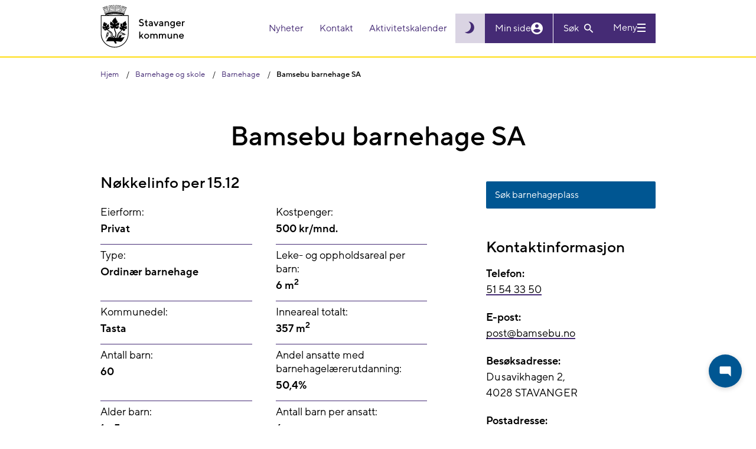

--- FILE ---
content_type: text/html; charset=utf-8
request_url: https://www.stavanger.kommune.no/barnehage-og-skole/barnehage/bamsebu-barnehage/
body_size: 7509
content:


<!DOCTYPE html>
<html lang="nb" id="content">
<head>
    <meta charset="utf-8" />
    <meta http-equiv="X-UA-Compatible" content="IE=edge" />
    <meta name="viewport" content="width=device-width, initial-scale=1" />
    <meta name="google-site-verification" content="CJKAYoRaEQhZ0rHgtY3oOlFLVdH40RAehWR89fBtjP4" />
    <link rel="stylesheet" href="/css/main.css?v=t7JlCLiLfKPB3lqwfDRug2zMr4Ti_6cgyGSCoOGrRjU" />

    <title>Bamsebu barnehage SA | Stavanger kommune</title>


    <link rel="shortcut icon" href="/Static/gfx/sk-icon.png">

    <link rel="apple-touch-icon" sizes="57x57" href="/Static/gfx/icons/apple-icon-57x57.png">
    <link rel="apple-touch-icon" sizes="60x60" href="/Static/gfx/icons/apple-icon-60x60.png">
    <link rel="apple-touch-icon" sizes="72x72" href="/Static/gfx/icons/apple-icon-72x72.png">
    <link rel="apple-touch-icon" sizes="76x76" href="/Static/gfx/icons/apple-icon-76x76.png">
    <link rel="apple-touch-icon" sizes="114x114" href="/Static/gfx/icons/apple-icon-114x114.png">
    <link rel="apple-touch-icon" sizes="120x120" href="/Static/gfx/icons/apple-icon-120x120.png">
    <link rel="apple-touch-icon" sizes="144x144" href="/Static/gfx/icons/apple-icon-144x144.png">
    <link rel="apple-touch-icon" sizes="152x152" href="/Static/gfx/icons/apple-icon-152x152.png">
    <link rel="apple-touch-icon" sizes="180x180" href="/Static/gfx/icons/apple-icon-180x180.png">
    <link rel="icon" type="image/png" sizes="192x192" href="/Static/gfx/icons/android-icon-192x192.png">
    <link rel="icon" type="image/png" sizes="32x32" href="/Static/gfx/icons/favicon-32x32.png">
    <link rel="icon" type="image/png" sizes="96x96" href="/Static/gfx/icons/favicon-96x96.png">
    <link rel="icon" type="image/png" sizes="16x16" href="/Static/gfx/icons/favicon-16x16.png">

    <meta name="msapplication-TileColor" content="#0069B3">
    <meta name="msapplication-TileImage" content="~/Static/gfx/icons/ms-icon-144x144.png">
    <meta name="theme-color" content="#0069B3">

    <meta property="og:article:published_time" content="2017-06-07T13:31:42.0000000&#x2B;02:00" />
    <meta property="og:article:modified_time" content="2026-01-13T13:03:43.0000000&#x2B;01:00" />

    <meta property="og:title" content="Bamsebu barnehage SA | Stavanger kommune">
        <meta property="og:url" content="https://www.stavanger.kommune.no/barnehage-og-skole/barnehage/bamsebu-barnehage/" />


        <meta property="og:image" content="https://www.stavanger.kommune.no/contentassets/5df65644f27c405ca1dcbb12c7e6173b/hovedttegningen_lv.jpg">
        <meta name="twitter:image" content="https://www.stavanger.kommune.no/contentassets/5df65644f27c405ca1dcbb12c7e6173b/hovedttegningen_lv.jpg">



    
<!-- Google tag (gtag.js) -->
<script async src="https://www.googletagmanager.com/gtag/js?id=G-X3VEWVSMEL"></script>
<script>
  window.dataLayer = window.dataLayer || [];
  function gtag(){dataLayer.push(arguments);}
  gtag('js', new Date());

  gtag('config', 'G-X3VEWVSMEL', { 'anonymize_ip': true });
</script>    
    
</head>

<body class=" kindergarden-page" data-ga-translate="deactivated">

    
    


<header>
    <div id="skip">
        <div class="container">
            <a href="#content" role="button">Hopp til hovedinnhold</a>
        </div>
    </div>

    <div class="header-inner">
        <a id="header"></a>
        <div class="container">

            <div class="d-flex">
                <a class="logoblock" href="/" title="Stavanger kommune">
                    <img alt="Byvåpen for Stavanger" src="/Static/gfx/sk_logo.svg" class="" />

                </a>

                <div class="header-utilities pull-right">
                    <div id="shortMenu" class="header-utility shortmenu">
                        <nav aria-label="Header actions">
                            <ul>
                                        <li>
                                            <a href="/nyheter/">
                                                Nyheter
                                            </a>
                                        </li>
                                        <li>
                                            <a href="/kontakt-oss/">
                                                Kontakt
                                            </a>
                                        </li>
                                        <li>
                                            <a href="/kultur-og-fritid/aktivitetskalenderen/">
                                                Aktivitetskalender
                                            </a>
                                        </li>
                            </ul>
                        </nav>
                    </div>
                    
                    <div class="actions">

                            <button class="theme-toggler js-theme-toggle" 
                                    aria-label="Skru på mørk modus"
                                    title="Skru på mørk modus"
                                    id="theme-toggler">
                                <i class="icon zmdi zmdi-brightness-3"></i>
                            </button>
                        <a id="accessibility-textsize" role="button" class="collapsed" data-toggle="collapse" aria-expanded="false" aria-controls="textsize-utility" data-target="#textsize-utility" href="#">
                            <span class="large">A</span>a
                        </a>
                        <a href="https://minside.stavanger.kommune.no/" target="_top" id="my-page">
                            <span id="user-info">Min side</span>
                            <i class="icon zmdi zmdi-account-circle"></i>
                        </a>
                            <section id="searchBarSmall" class="header-searchbar js-block-click">

<div class="search">
    <form class="form" data-name="Søkeskjema" name="search-form" action="/finn/" method="get">
        <div class="search-small-wrapper">
            <input name="q" maxlength="256" id="searchInput"  placeholder="Søk" aria-label="Søk" type="text" class="search-input-text js-toggle-search">

            <button class="search-button" id="header-search-button" type="button" aria-label="Vis eller skjul søkefelt">
                <span class="text">
                    Søk
                </span>
                <i class="icon zmdi zmdi-search"></i>
            </button>

            <button class="search-button" id="header-search-button-active" type="submit" aria-label="Søk">
                <span class="text">
                    Søk
                </span>
                <i class="icon zmdi zmdi-search"></i>
            </button>
        </div>
    </form>
</div>                            </section>
                            <button class="header-button menu-toggle collapsed"
                                    data-toggle="collapse" data-open-text="Meny" data-close-text="Lukk" data-target="#megaMenu"
                                    aria-controls="megaMenu" aria-expanded="false" aria-label="Vis eller skjul meny">
                                <span class="text">
                                    Meny
                                </span>
                                <span class="icon">
                                    <span></span>
                                </span>
                            </button>
                    </div>
                </div>
            </div>

        </div>
    </div>

<section id="textsize-utility" class="header-utility-panel collapse" aria-label="Tekststørrelse">
    <div class="container">
        <button id="textsize-close-button" class="btn close-btn" aria-label="Lukk"></button>
        <p class="bigtexthelp">
            <strong>PC:</strong> Hold Ctrl-tasten nede og trykk på + for å forstørre eller - for å forminske.<br />
            <strong>Mac:</strong> Hold Cmd-tasten (Command) nede og trykk på + for å forstørre eller - for å forminske.
        </p>
    </div>
</section>
<section id="browsealoud-utility" class="header-utility-panel collapse" aria-label="Browse aloud panel">
    <div class="container">
        <div class="row">
            <div class="col-md-3">
                <h2>Talende web har to lesemoduser:</h2>
            </div>
            <div class="col-md-3">
                <h3>Pek og lytt</h3>
                <p>N&#xE5;r ikonet med fingeren p&#xE5; er markert, leser Talende Web opp teksten du peker p&#xE5;, samtidig som du f&#xE5;r en visuell tilbakemelding.</p>
            </div>
            <div class="col-md-3">
                <h3>Marker og lytt</h3>
                <p>Markere teksten og deretter klikk p&#xE5; play-knappen for &#xE5; f&#xE5; den opplest</p>
            </div>
            <div class="col-md-3">
                <button id="browsealoud-close-button" class="btn close-btn" aria-label="Lukk"></button>
                <button id="browsealoud-toggle-button" class="btn">Marker og lytt</button>
            </div>
        </div>
    </div>
</section></header>
    <section aria-label="Mega menu" id="megaMenu" class="collapse">


<div class="search-mobile">
    <form class="form" data-name="Søkeskjema" name="search-form" action="/finn/" method="get">
        <div class="search-mobile__wrapper">
            <input type="submit" aria-label="Søk" value="">
            <input name="q" maxlength="256" placeholder="Søk" aria-label="Søk" type="text" class="search-mobile__wrapper__input-text">
        </div>
    </form>
</div>
        <div class="container" aria-label="">
            <div class="row">
                <div class="col-md-12">
                    <div class="short-menu">
                        <ul>
                                <li>
                                    <a href="/nyheter/">
                                        Nyheter
                                    </a>
                                </li>
                                <li>
                                    <a href="/kontakt-oss/">
                                        Kontakt
                                    </a>
                                </li>
                                <li>
                                    <a href="/kultur-og-fritid/aktivitetskalenderen/">
                                        Aktivitetskalender
                                    </a>
                                </li>
                        </ul>
                    </div>
                </div>
            </div>
        </div>
        <div class="container mainmenu">
            <nav aria-label="Main menu">
                <div class="hidden flex-wrap menu-section-wrapper" id="my-page-menu">
                    <div class="block menusectionblock col-md-4">
                        <h3>Min side</h3>
                        <button class="toggle-button collapsed">
                            <i class="zmdi zmdi-chevron-down"></i>
                            <span class="sr-only">Vis eller skjul menyseksjon</span>
                        </button>
                        <ul>
                        </ul>
                    </div>
                </div>
                
<div class="d-flex flex-wrap menu-section-wrapper"><div class="block menusectionblock  col-md-4 ">

<h3>Mest bes&#xF8;kt</h3>
    <button class="toggle-button collapsed">
        <i class="zmdi zmdi-chevron-down"></i>
        <span class="sr-only">Vis eller skjul menyseksjon</span>
    </button>

    <ul>
            <li class="special-style">
                <a href="/nyheter/" title="Nyheter">
                    Nyheter
                </a>
            </li>
            <li class="special-style">
                <a href="/jobb-i-stavanger-kommune/" title="Ledige stillinger">
                    Ledige stillinger
                </a>
            </li>
            <li class="special-style">
                <a href="/kultur-og-fritid/svommehaller/" title="Sv&#xF8;mmehaller">
                    Sv&#xF8;mmehaller
                </a>
            </li>
            <li class="special-style">
                <a href="/renovasjon-og-miljo/tommekalender/finn-kalender/" title="Finn t&#xF8;mmekalender">
                    Finn t&#xF8;mmekalender
                </a>
            </li>
            <li class="special-style">
                <a href="/politikk/" title="Politikk">
                    Politikk
                </a>
            </li>
            <li class="special-style">
                <a href="/om-stavanger-kommune/innsyn/" title="Offentlig journal og innsyn">
                    Offentlig journal og innsyn
                </a>
            </li>
            <li class="special-style">
                <a target="_blank" href="https://stavangerkommune.sharepoint.com/sites/intranett" title="Intranett for ansatte">
                    Intranett for ansatte
                </a>
            </li>
            <li class="special-style">
                <a href="/" title="Til hovedsiden">
                    Til hovedsiden
                </a>
            </li>
    </ul>
</div><div class="block menusectionblock  col-md-4 ">

<h3>Helse og omsorg</h3>
    <button class="toggle-button collapsed">
        <i class="zmdi zmdi-chevron-down"></i>
        <span class="sr-only">Vis eller skjul menyseksjon</span>
    </button>

    <ul>
            <li class="special-style">
                <a href="/helse-og-omsorg/legevakten/">
                    Stavanger legevakt
                </a>
            </li>
            <li class="special-style">
                <a href="/helse-og-omsorg/barnevern/">
                    Barnevern
                </a>
            </li>
            <li class="special-style">
                <a href="/helse-og-omsorg/helse-og-sosialkontor/" title="Helse- og sosialkontor">
                    Helse- og sosialkontor
                </a>
            </li>
            <li class="special-style">
                <a href="/helse-og-omsorg/psykiske-helsetjenester/" title="Psykiske helsetjenester">
                    Psykiske helsetjenester
                </a>
            </li>
            <li class="special-style">
                <a href="/helse-og-omsorg/">
                    Alt om helse og omsorg
                </a>
            </li>
    </ul>
</div><div class="block menusectionblock  col-md-4 ">

<h3>Klima og milj&#xF8;</h3>
    <button class="toggle-button collapsed">
        <i class="zmdi zmdi-chevron-down"></i>
        <span class="sr-only">Vis eller skjul menyseksjon</span>
    </button>

    <ul>
            <li class="special-style">
                <a href="/renovasjon-og-miljo/miljo-og-klima/klimatilpasning-i-stavanger/">
                    Klimatilpasning i Stavanger
                </a>
            </li>
            <li class="special-style">
                <a href="/renovasjon-og-miljo/miljo-og-klima/slik-skal-vi-kutte-klimagassutslippene/">
                    Slik skal vi kutte klimagassutslippene
                </a>
            </li>
            <li class="special-style">
                <a href="/renovasjon-og-miljo/miljo-og-klima/" title="Mer om milj&#xF8; og klima">
                    Milj&#xF8; og klima
                </a>
            </li>
    </ul>
</div><div class="block menusectionblock  col-md-4 ">

<h3>Renovasjon</h3>
    <button class="toggle-button collapsed">
        <i class="zmdi zmdi-chevron-down"></i>
        <span class="sr-only">Vis eller skjul menyseksjon</span>
    </button>

    <ul>
            <li class="special-style">
                <a href="/renovasjon-og-miljo/tommekalender/finn-kalender/">
                    Finn t&#xF8;mmekalender
                </a>
            </li>
            <li class="special-style">
                <a href="/renovasjon-og-miljo/kildesortering-i-stavanger/">
                    Kildesortering i Stavanger
                </a>
            </li>
            <li class="special-style">
                <a href="/renovasjon-og-miljo/renovasjonsgebyr-og-priser/">
                    Renovasjonsgebyr og priser
                </a>
            </li>
            <li class="special-style">
                <a href="/renovasjon-og-miljo/avfallsbeholdere/">
                    Avfallsbeholdere
                </a>
            </li>
            <li class="special-style">
                <a href="/renovasjon-og-miljo/">
                    Mer om renovasjon
                </a>
            </li>
    </ul>
</div><div class="block menusectionblock  col-md-4 ">

<h3>Bolig og bygg</h3>
    <button class="toggle-button collapsed">
        <i class="zmdi zmdi-chevron-down"></i>
        <span class="sr-only">Vis eller skjul menyseksjon</span>
    </button>

    <ul>
            <li class="special-style">
                <a href="/bolig-og-bygg/vann-og-avlop/">
                    Vann og avl&#xF8;p
                </a>
            </li>
            <li class="special-style">
                <a href="/bolig-og-bygg/skal-du-bygge/">
                    Skal du bygge, rive eller endre?
                </a>
            </li>
            <li class="special-style">
                <a href="/bolig-og-bygg/byantikvaren/" title="Byantikvaren">
                    Byantikvaren
                </a>
            </li>
            <li class="special-style">
                <a href="/bolig-og-bygg/byarkitekt/">
                    Byarkitekt
                </a>
            </li>
            <li class="special-style">
                <a href="/bolig-og-bygg/">
                    Alt om bolig og bygg
                </a>
            </li>
    </ul>
</div><div class="block menusectionblock  col-md-4 ">

<h3>Vei og trafikk</h3>
    <button class="toggle-button collapsed">
        <i class="zmdi zmdi-chevron-down"></i>
        <span class="sr-only">Vis eller skjul menyseksjon</span>
    </button>

    <ul>
            <li class="special-style">
                <a href="/vei-og-trafikk/melde-feil-pa-veinettet/" title="Meld feil p&#xE5; veinettet">
                    Meld feil p&#xE5; veinettet
                </a>
            </li>
            <li class="special-style">
                <a href="/vei-og-trafikk/stavanger-pa-sykkel/" title="Stavanger p&#xE5; sykkel">
                    Stavanger p&#xE5; sykkel
                </a>
            </li>
            <li class="special-style">
                <a href="/vei-og-trafikk/vinterberdskap-pa-veiene/" title="Br&#xF8;yting og str&#xF8;ing">
                    Br&#xF8;yting og str&#xF8;ing
                </a>
            </li>
            <li class="special-style">
                <a href="/vei-og-trafikk/">
                    Alt om vei og trafikk
                </a>
            </li>
            <li class="special-style">
                <a href="/bolig-og-bygg/byggeprosjekter-ny/">
                    Her graver og bygger kommunen
                </a>
            </li>
    </ul>
</div><div class="block menusectionblock  col-md-4 ">

<h3>Barnehage og skole</h3>
    <button class="toggle-button collapsed">
        <i class="zmdi zmdi-chevron-down"></i>
        <span class="sr-only">Vis eller skjul menyseksjon</span>
    </button>

    <ul>
            <li class="special-style">
                <a href="/barnehage-og-skole/barnehage/finn-barnehage/">
                    Finn barnehage
                </a>
            </li>
            <li class="special-style">
                <a href="/barnehage-og-skole/barnehage/sok-barnehage/">
                    S&#xF8;k om barnehageplass
                </a>
            </li>
            <li class="special-style">
                <a href="/barnehage-og-skole/skole/" title="Skole">
                    Skole
                </a>
            </li>
            <li class="special-style">
                <a href="/barnehage-og-skole/skole/sfo---skolefritidsordningen/">
                    SFO - skolefritidsordningen
                </a>
            </li>
            <li class="special-style">
                <a href="/barnehage-og-skole/">
                    Alt om barnehage og skole
                </a>
            </li>
    </ul>
</div><div class="block menusectionblock  col-md-4 ">

<h3>Kultur og fritid</h3>
    <button class="toggle-button collapsed">
        <i class="zmdi zmdi-chevron-down"></i>
        <span class="sr-only">Vis eller skjul menyseksjon</span>
    </button>

    <ul>
            <li class="special-style">
                <a href="/kultur-og-fritid/svommehaller/" title="Finn sv&#xF8;mmehaller">
                    Finn sv&#xF8;mmehaller
                </a>
            </li>
            <li class="special-style">
                <a href="/kultur-og-fritid/idrett/idrettshaller/" title="Idrettshaller">
                    Idrettshaller
                </a>
            </li>
            <li class="special-style">
                <a href="/kultur-og-fritid/ungdom-og-fritid2/">
                    Fritidsklubber
                </a>
            </li>
            <li class="special-style">
                <a href="/kultur-og-fritid/kultur/">
                    Kultur
                </a>
            </li>
            <li class="special-style">
                <a href="/kultur-og-fritid/tur-og-natur/" title="Tur og natur">
                    Tur og natur
                </a>
            </li>
            <li class="special-style">
                <a href="/kultur-og-fritid/">
                    Alt om kultur og fritid
                </a>
            </li>
    </ul>
</div><div class="block menusectionblock  col-md-4 ">

<h3>Sosialtjenester</h3>
    <button class="toggle-button collapsed">
        <i class="zmdi zmdi-chevron-down"></i>
        <span class="sr-only">Vis eller skjul menyseksjon</span>
    </button>

    <ul>
            <li class="special-style">
                <a href="/sosialtjenester/bostotte/">
                    Bost&#xF8;tte
                </a>
            </li>
            <li class="special-style">
                <a href="/sosialtjenester/kommunal-bolig/">
                    Kommunal bolig
                </a>
            </li>
            <li class="special-style">
                <a href="/sosialtjenester/omsorgsbolig/">
                    Omsorgsbolig
                </a>
            </li>
            <li class="special-style">
                <a href="/sosialtjenester/startlan/">
                    Startl&#xE5;n
                </a>
            </li>
            <li class="special-style">
                <a href="/sosialtjenester/">
                    Alt om sosialtjenester
                </a>
            </li>
    </ul>
</div><div class="block menusectionblock  col-md-4 ">

<h3>N&#xE6;ring og arbeidsliv</h3>
    <button class="toggle-button collapsed">
        <i class="zmdi zmdi-chevron-down"></i>
        <span class="sr-only">Vis eller skjul menyseksjon</span>
    </button>

    <ul>
            <li class="special-style">
                <a href="/jobb-i-stavanger-kommune/">
                    Ledige stillinger
                </a>
            </li>
            <li class="special-style">
                <a href="/naring-og-arbeidsliv/skatt-og-avgift/">
                    Skatt og avgift
                </a>
            </li>
            <li class="special-style">
                <a href="/naring-og-arbeidsliv/etablere-egen-bedrift/">
                    Etablere egen bedrift
                </a>
            </li>
            <li class="special-style">
                <a href="/naring-og-arbeidsliv/naringsutvikling/">
                    N&#xE6;ringsutvikling
                </a>
            </li>
            <li class="special-style">
                <a href="/naring-og-arbeidsliv/">
                    Alt om n&#xE6;ring og arbeidsliv
                </a>
            </li>
    </ul>
</div><div class="block menusectionblock  col-md-4 ">

<h3>Samfunnsutvikling</h3>
    <button class="toggle-button collapsed">
        <i class="zmdi zmdi-chevron-down"></i>
        <span class="sr-only">Vis eller skjul menyseksjon</span>
    </button>

    <ul>
            <li class="special-style">
                <a href="/samfunnsutvikling/planer/handlings--og-okonomiplan-med-budsjett/" title="H&#xD8;P">
                    Handlings -og &#xF8;konomiplan
                </a>
            </li>
            <li class="special-style">
                <a href="/samfunnsutvikling/planer/">
                    Planer
                </a>
            </li>
            <li class="special-style">
                <a href="/helse-og-omsorg/Folkehelse/">
                    Folkehelse
                </a>
            </li>
            <li class="special-style">
                <a href="/renovasjon-og-miljo/miljo-og-klima/klimatilpasning-i-stavanger/">
                    Klimatilpasning
                </a>
            </li>
            <li class="special-style">
                <a href="/samfunnsutvikling/forskning-og-utvikling/">
                    Forskning og utvikling
                </a>
            </li>
            <li class="special-style">
                <a href="/samfunnsutvikling/slt---samordning-av-lokale-kriminalitetsforebyggende-tiltak/">
                    Kriminalitetsforebygging
                </a>
            </li>
            <li class="special-style">
                <a href="/samfunnsutvikling/samfunnssikkerhet-og-beredskap/">
                    Beredskap og samfunnssikkerhet
                </a>
            </li>
            <li class="special-style">
                <a href="/samfunnsutvikling/" title="samfunnsutvikling">
                    Alt om samfunnsutvikling
                </a>
            </li>
    </ul>
</div></div>
            </nav>
        </div>
        <div class="container">
            <div class="row">
                <div class="col-md-12">
                    

                </div>
            </div>
        </div>

    </section>


<div class="crumbs">
    <div class="container">
        <ol itemscope itemtype="https://schema.org/BreadcrumbList">
            <li itemprop="itemListElement" itemscope itemtype="https://schema.org/ListItem">
                <a itemprop="item" href="/">
                    <span itemprop="name">Hjem</span>
                </a>
                <meta itemprop="position" content="1" />
            </li>

                        <li itemprop="itemListElement" itemscope itemtype="https://schema.org/ListItem">
                <a itemprop="item" href="/barnehage-og-skole/">
                    <span itemprop="name">Barnehage og skole</span>
                </a>
                <meta itemprop="position" content="2" />
            </li>
            <li itemprop="itemListElement" itemscope itemtype="https://schema.org/ListItem">
                <a itemprop="item" href="/barnehage-og-skole/barnehage/">
                    <span itemprop="name">Barnehage</span>
                </a>
                <meta itemprop="position" content="3" />
            </li>
            <li itemprop="itemListElement" itemscope itemtype="https://schema.org/ListItem">
                <span itemprop="name">Bamsebu barnehage SA</span>
                <meta itemprop="position" content="4" />
            </li>

        </ol>
    </div>
</div>
    <main>
        


<section class="first-section entity-page" aria-labelledby="pagetitle">
    <div class="container">

        
<div class="row" role="complementary">
    <div class="col wider">

        <div >
            

        </div>
    </div>
</div>


        <div class="row">
            <div class="col narrow">
                <h1 id="pagetitle" class="centered">Bamsebu barnehage SA</h1>
            </div>
        

            

    
<script>
    var skTranslate = skTranslate || {};

    skTranslate["/slick"] = {"/previous":"Forrige","/next":"Neste"};
</script>
        </div>
        <div class="row">
            <div class="col-sm-6 col-sm-push-6 col-md-4 col-md-push-8 sidebar">

                    <a class="sidebar__cta" href="/barnehage-og-skole/barnehage/sok-barnehage/">S&#xF8;k barnehageplass</a>
                <aside class="sidebar__contact">
                    

    <div class="contactinfo">
        <h2>
Kontaktinformasjon        </h2>

            <dl class="contactinfo__list">
                    <dt>Telefon:</dt>
                    <dd><a class="phone-link" href="tel:51543350">51 54 33 50</a>
</dd>
                    <dt>E-post:</dt>
                    <dd>
                        <a href="mailto:post@bamsebu.no" >
                            post@bamsebu.no
                        </a>
                    </dd>
                    <dt>Besøksadresse:</dt>
                    <dd>

<p class="address">
        <span class="part">Dusavikhagen 2</span>
        <span class="part">
            <span>4028</span>
            <span>STAVANGER</span>
        </span>
</p></dd>
                    <dt>Postadresse:</dt>
                    <dd>

<p class="address">
        <span class="part">Dusavikhagen 2</span>
        <span class="part">
            <span>4028</span>
            <span>STAVANGER</span>
        </span>
</p></dd>
            </dl>

        

    </div>

                </aside>
                <aside class="sidebar__map" id="entity-map"></aside>
                    <aside class="sidebar__openinghours">
                        <div class="openinghours clearfix">
                            <h2>Åpningstider</h2>
                            <dl>
                                <dt>Mandag-fredag:</dt>
                                <dd class="openinghours__hours"><span class="openinghours__hours__first">07.00&ndash;16.30</span></dd>

                                <dt>Lørdag:</dt>
                                <dd class="openinghours__hours openinghours__hours--closed">Stengt</dd>

                                <dt>Søndag:</dt>
                                <dd class="openinghours__hours openinghours__hours--closed">Stengt</dd>
                            </dl>
                        </div>
                    </aside>
                <div class="sidebar__blocks">
                    

                </div>
            </div>

            <div class="col-sm-6 col-sm-pull-6 col-md-8 col-md-pull-4 maincontent">
                <div class="essentials maincontent-section">
                    <h2>
                        N&#xF8;kkelinfo per 15.12
                    </h2>

                    <div class="row table-structured-info">
        <div class="col-md-6">
            <div class="table-structured-info__content">
                <label>Eierform:</label>
                <span>Privat</span>
            </div>
        </div>
        <div class="col-md-6">
            <div class="table-structured-info__content">
                <label>Kostpenger:</label>
                <span>500 kr/mnd.</span>
            </div>
        </div>
                                    <div class="clearfix"></div>
        <div class="col-md-6">
            <div class="table-structured-info__content">
                <label>Type:</label>
                <span>Ordinær barnehage</span>
            </div>
        </div>
        <div class="col-md-6">
            <div class="table-structured-info__content">
                <label>Leke- og oppholdsareal per barn:</label>
                <span>6 m<sup>2</sup></span>
            </div>
        </div>
                                    <div class="clearfix"></div>
        <div class="col-md-6">
            <div class="table-structured-info__content">
                <label>Kommunedel:</label>
                <span>Tasta</span>
            </div>
        </div>
        <div class="col-md-6">
            <div class="table-structured-info__content">
                <label>Inneareal totalt:</label>
                <span>357 m<sup>2</sup></span>
            </div>
        </div>
                                    <div class="clearfix"></div>
        <div class="col-md-6">
            <div class="table-structured-info__content">
                <label>Antall barn:</label>
                <span>60</span>
            </div>
        </div>
        <div class="col-md-6">
            <div class="table-structured-info__content">
                <label>Andel ansatte med barnehagel&#xE6;rerutdanning:</label>
                <span>50,4%</span>
            </div>
        </div>
                                    <div class="clearfix"></div>
        <div class="col-md-6">
            <div class="table-structured-info__content">
                <label>Alder barn:</label>
                <span>1 - 5</span>
            </div>
        </div>
        <div class="col-md-6">
            <div class="table-structured-info__content">
                <label>Antall barn per ansatt:</label>
                <span>6</span>
            </div>
        </div>
                                    <div class="clearfix"></div>
                    </div>
                </div>



                    <div class="maincontent-section happiness">
                        <h2>
                            Foreldretilfredshet per 15.12
                        </h2>
                        <p>
                            Tabellen viser barnehagens gjennomsnitt i den nasjonale foreldreundersøkelsen for barnehager (Utdanningsdirektoratet). Skala 1-5, der 5 er best.
                        </p>
                        
                        <div class="row table-structured-info">
        <div class="col-md-6">
            <div class="table-structured-info__content">
                <label>Svarprosent:</label>
                <span>93,2%</span>
            </div>
        </div>
        <div class="col-md-6">
            <div class="table-structured-info__content">
                <label>Informasjon:</label>
                <span>4,6</span>
            </div>
        </div>
                                        <div class="clearfix"></div>
        <div class="col-md-6">
            <div class="table-structured-info__content">
                <label>Inne- og utemilj&#xF8;:</label>
                <span>4,2</span>
            </div>
        </div>
        <div class="col-md-6">
            <div class="table-structured-info__content">
                <label>Barnets utvikling:</label>
                <span>4,8</span>
            </div>
        </div>
                                        <div class="clearfix"></div>
        <div class="col-md-6">
            <div class="table-structured-info__content">
                <label>Barnets trivsel:</label>
                <span>4,8</span>
            </div>
        </div>
        <div class="col-md-6">
            <div class="table-structured-info__content">
                <label>Total tilfredshet:</label>
                <span>4,6</span>
            </div>
        </div>
                                        <div class="clearfix"></div>
                        </div>
                    </div>

                <p class="source">
                    
            Info hentet fra Nasjonalt barnehageregister - <a href="https://nbr.udir.no/" target="_blank">https://nbr.udir.no/</a>.
          
                </p>

                

    <aside class="linklist">
        <ul>
            <li>
                <a target="_blank" href="http://bamsebu.barnehage.no/" title="Nettsiden til Bamsebu barnehage">
                    G&#xE5; til Bamsebu barnehage sin nettside
                </a>
            </li>
        </ul>
    </aside>


            </div>

        </div>
    </div>
    


</section>

<script type="application/ld+json">
    {
    "@context": "http://schema.org",
    "@type": "Preschool",
    "name": "Bamsebu barnehage SA",
    "address": [
    {
    "@type": "PostalAddress",
    "streetAddress": "Dusavikhagen 2",
    "postalCode": "4028",
    "addressLocality": "STAVANGER"
    }
    ],
    "telephone": "51543350",
    "email": "post@bamsebu.no",
"openingHours": "Mo,Tu,We,Th,Fr 07:00-16:30"    }
</script>
    </main>

<section class="feedback" aria-label="Feedback">
    <div class="container">
        <div class="row">
            <div class="col-md-12">
                <div class="feedback-question">
                    <h2 class="h1">Fant du det du lette etter?</h2>
                    <button class="feedback-button feedback-yes-button" value="yes">Ja</button>
                    <button class="feedback-button feedback-no-button" value="no">Nei</button>
                    <input type="hidden" name="content-id" class="feedback-content-id-hidden" value="405" />
                </div>
                <div class="feedback-suggestion">
                    <h2 class="h1"><label for="feedback-suggestion-textarea">Har du kommentarer til nettstedet?</label></h2>
                    <textarea aria-label="Ris eller ros..." placeholder="Ris eller ros..." class="feedback-suggestion-textarea" id="feedback-suggestion-textarea" maxlength="1024"></textarea>
                    <input type="hidden" name="feedback-id" class="feedback-id-hidden" />
                    <button class="btn feedback-submit-button">Send inn tilbakemelding</button>
                </div>
                <div class="feedback-complete">
                    <h2 class="h1">Takk for tilbakemeldingen!</h2>
                    <p>Vi svarer ikke på henvendelser her, men din tilbakemelding hjelper oss å gjøre nettstedet bedre!</p>
                </div>
                <div class="feedback-error">
                    <h2 class="h1">Noe gikk galt</h2>
                    <p>Vi beklager...</p>
                </div>
                <div class="feedback-limit">
                    <h2 class="h1">Du har gitt for mye tilbakemelding</h2>
                    <p>Vi begrenser antall mulige tilbakemeldinger fra samme IP-adresse innen et gitt tidsrom. Du har nå nådd denne grensen.</p>
                </div>

            </div>
        </div>
    </div>
</section>

<footer id="footer">
    <div class="container">
        <div class="flex-area">
            
<div class="d-flex flex-wrap equal-height"><div class="block linklistblock  col-md-4 ">
    <aside class="linklist">
        <h2>Snarveier</h2>
        <ul>
            <li>
                <a href="/kontakt-oss/">
                    Kontakt kommunen
                </a>
            </li>
            <li>
                <a href="/vakttelefoner/">
                    Vakttelefoner
                </a>
            </li>
            <li>
                <a href="/nyheter/">
                    Nyheter
                </a>
            </li>
            <li>
                <a href="/nyheter/abonner/" title="Abonner p&#xE5; nyheter">
                    Abonner p&#xE5; nyheter
                </a>
            </li>
            <li>
                <a href="/varsle-om-feil/">
                    Varsle om feil og mangler
                </a>
            </li>
            <li>
                <a href="/nettstedskart/">
                    Nettstedskart
                </a>
            </li>
            <li>
                <a target="_blank" href="/en/">
                    English
                </a>
            </li>
        </ul>
    </aside>
</div><div class="block linklistblock  col-md-4 ">
    <aside class="linklist">
        <h2>F&#xF8;lg oss</h2>
        <ul>
            <li>
                <a target="_blank" href="https://www.instagram.com/stavangerkommune/">
                    Instagram
                </a>
            </li>
            <li>
                <a href="https://youtube.com/@stavangerkommune?si=0ji5ajDFNb7Riku1">
                    YouTube
                </a>
            </li>
            <li>
                <a target="_blank" href="https://www.facebook.com/stavangerkommune/">
                    Facebook
                </a>
            </li>
            <li>
                <a target="_blank" href="https://www.linkedin.com/company/stavanger-kommune">
                    LinkedIn
                </a>
            </li>
            <li>
                <a href="https://www.tiktok.com/@stavangerkommune">
                    TikTok
                </a>
            </li>
            <li>
                <a href="https://whatsapp.com/channel/0029VbC7dJeBPzjQbmetB13Z" title="WhatsApp">
                    WhatsApp
                </a>
            </li>
        </ul>
    </aside>
</div><div class="block linklistblock  col-md-4 ">
    <aside class="linklist">
        <h2>Om kommunen</h2>
        <ul>
            <li>
                <a href="/jobb-i-stavanger-kommune/">
                    Ledige stillinger
                </a>
            </li>
            <li>
                <a href="/om-stavanger-kommune/organisasjon-og-administrasjon/">
                    Organisasjon og administrasjon
                </a>
            </li>
            <li>
                <a href="/om-stavanger-kommune/innsyn/">
                    Innsyn
                </a>
            </li>
            <li>
                <a href="/personvernerklaring/">
                    Personvern og informasjonskapsler
                </a>
            </li>
            <li>
                <a href="/om-stavanger-kommune/media/">
                    Media og kommunikasjon
                </a>
            </li>
            <li>
                <a href="/om-stavanger-kommune/fakta-om-stavanger/">
                    Fakta om Stavanger
                </a>
            </li>
            <li>
                <a href="/om-stavanger-kommune/intern-informasjon-til-ansatte-i-stavanger-kommune/">
                    Informasjon til ansatte
                </a>
            </li>
            <li>
                <a href="/om-stavanger-kommune/media/tilgjengelighetserklaring/">
                    Tilgjengelighetserkl&#xE6;ring
                </a>
            </li>
        </ul>
    </aside>
</div></div>
        </div>
    </div>

    <a class="go-to-top" href="#content" role="button">
        <span>Til toppen</span>
    </a>
</footer>
    <div id="sk-chat-bubble" class="sk-chat-bubble sk-chat-bubble--closed" role="dialog" aria-modal="true" aria-label="Chat med oss" data-iframe-code="&amp;lt;iframe src=&amp;quot;https://copilotstudio.microsoft.com/environments/22fe334b-5dc4-e3d1-a61b-9b10e7672f41/bots/cr4be_nyKommuneKari/webchat?__version__=2&amp;quot; frameborder=&amp;quot;0&amp;quot; style=&amp;quot;width: 100%; height: 100%;&amp;quot;&amp;gt;&amp;lt;/iframe&amp;gt;">
        <button id="sk-chat-bubble-toggle" class="sk-chat-bubble__toggle" aria-label="Åpne chat" aria-controls="sk-chat-bubble-iframe-container" title="Chat med oss">
            <svg width="28" height="28" viewBox="0 0 28 28" fill="none" xmlns="http://www.w3.org/2000/svg" aria-hidden="true">
                <path d="M8 18V10C8 9.44772 8.44772 9 9 9H19C19.5523 9 20 9.44772 20 10V16C20 16.5523 19.5523 17 19 17H11L8 20V18Z" fill="white"/>
            </svg>
        </button>
        <div id="sk-chat-bubble-iframe-container" class="sk-chat-bubble__iframe-container" tabindex="-1">
            <div id="sk-chat-bubble-loading" class="sk-chat-bubble__loading" style="display:none">
                <div class="sk-chat-bubble__spinner">
                    <svg width="24" height="24" viewBox="0 0 24 24" fill="none" xmlns="http://www.w3.org/2000/svg">
                        <circle cx="12" cy="12" r="10" stroke="#0066cc" stroke-width="2" fill="none" stroke-linecap="round" stroke-dasharray="31.416" stroke-dashoffset="31.416">
                            <animate attributeName="stroke-dasharray" dur="2s" values="0 31.416;15.708 15.708;0 31.416" repeatCount="indefinite"/>
                            <animate attributeName="stroke-dashoffset" dur="2s" values="0;-15.708;-31.416" repeatCount="indefinite"/>
                        </circle>
                    </svg>
                </div>
                <span class="sk-chat-bubble__loading-text">Laster chat...</span>
            </div>
            <button id="sk-chat-bubble-close" class="sk-chat-bubble__close" aria-label="Lukk chat" title="Lukk chat" style="display:none">
                <span class="sk-chat-bubble__close-icon" aria-hidden="true">&times;</span>
            </button>
        </div>
    </div>

    <script data-user-info-api="https://minside.stavanger.kommune.no" src="/js/main.js?v=wsjVhI2AOJrtql-cl1H-zeOLaFbcjrEAWMw5YsfBmFE"></script>

    <script src="/js/leaflet.js"></script>
<script defer="defer" src="/Util/Find/epi-util/find.js"></script>
<script>

                var map = initializeMap('entity-map', 58.99085, 5.6743, 15);
                addMarker(map, 58.99085, 5.6743, '<div><strong>Bamsebu barnehage SA</strong></div><div>Dusavikhagen 24028 STAVANGER</div><div><a href="https://maps.google.com/?daddr=58.99085,5.6743" target="_new">Se veibeskrivelse</a></div>');
</script>
<script>
document.addEventListener('DOMContentLoaded',function(){if(typeof FindApi === 'function'){var api = new FindApi();api.setApplicationUrl('/');api.setServiceApiBaseUrl('/find_v2/');api.processEventFromCurrentUri();api.bindWindowEvents();api.bindAClickEvent();api.sendBufferedEvents();}})
</script>



    
<!--

-->

<script type="text/javascript">
    window._monsido = window._monsido || {
        token: "Z8xN_NNx0yE1bzj193W_7g",
        statistics: {
            enabled: true,
            documentTracking: {
                enabled: true,
                documentCls: "monsido_download",
                documentIgnoreCls: "monsido_ignore_download",
                documentExt: [".pdf"],
            },
        },
        heatmap: {
            enabled: true,
        },
        pageCorrect: {
            enabled: true,
        },
    };
</script>
<script type="text/javascript" async src="https://app-script.monsido.com/v2/monsido-script.js"></script>
    
    
    
</body>
</html>


--- FILE ---
content_type: image/svg+xml
request_url: https://www.stavanger.kommune.no/Static/gfx/sk_logo.svg
body_size: 6161
content:
<?xml version="1.0" encoding="utf-8"?>
<!-- Generator: Adobe Illustrator 23.0.3, SVG Export Plug-In . SVG Version: 6.00 Build 0)  -->
<svg version="1.1" id="Layer_1" xmlns="http://www.w3.org/2000/svg" xmlns:xlink="http://www.w3.org/1999/xlink" x="0px" y="0px"
	 viewBox="0 0 341 173" style="enable-background:new 0 0 341 173;" xml:space="preserve">
<style type="text/css">
	.st0{fill-rule:evenodd;clip-rule:evenodd;stroke:#FFFFFF;stroke-miterlimit:10;}
	.st1{fill:none;stroke:#000000;stroke-width:0.9443;stroke-miterlimit:10;}
	.st2{fill:none;stroke:#FFFFFF;stroke-width:0.9443;stroke-miterlimit:10;}
</style>
<g>
	<path d="M154.9,65.1c0-4.2,3.4-7.6,9.2-7.6c5.6,0,8.4,3.6,8.4,3.6l-2.8,2.8c0,0-1.8-2.4-5.6-2.4c-3,0-4.8,1.8-4.8,3.6
		c0,6.4,14.8,2.4,14.8,12.8c0,4.8-3.6,8.4-10,8.4c-6.8,0-10-4.4-10-4.4l2.8-2.8c0,0,2.2,3.2,7.2,3.2c3.6,0,5.6-2,5.6-4.4
		C169.7,71.5,154.9,75.5,154.9,65.1z"/>
	<path d="M181.3,60.3h3.6v6.4h4v3.6h-4v10c0,1.4,1,2.4,2.4,2.4c1,0,2-0.4,2-0.4v3.6c0,0-1.2,0.4-2.8,0.4c-3.6,0-5.6-2-5.6-6v-10
		h-3.6v-3.6h2c1.2,0,2-0.8,2-2.4L181.3,60.3L181.3,60.3z"/>
	<path d="M205.7,85.9v-2c0,0-2.2,2.4-5.8,2.4c-4,0-6.8-2.8-6.8-5.6c0-3.2,2.2-5.4,5.6-6l7-1.2c0-2-1.6-3.6-4-3.6c-3.4,0-5,2.6-5,2.6
		l-2.6-2.6c0,0,2.6-3.6,7.6-3.6c4.8,0,8,3.2,8,7.2v12.4C209.7,85.9,205.7,85.9,205.7,85.9z M205.7,77.1v-0.4l-6.2,1
		c-1.4,0.2-2.4,1.2-2.4,2.6c0,1.2,1.2,2.4,3.4,2.4C203.7,82.7,205.7,80.7,205.7,77.1z"/>
	<path d="M220.9,85.9l-7.8-19.2h4.2l5.6,14l5.6-14h4.2l-7.8,19.2H220.9z"/>
	<path d="M247.5,85.9v-2c0,0-2.2,2.4-5.8,2.4c-4,0-6.8-2.8-6.8-5.6c0-3.2,2.2-5.4,5.6-6l7-1.2c0-2-1.6-3.6-4-3.6c-3.4,0-5,2.6-5,2.6
		l-2.6-2.6c0,0,2.6-3.6,7.6-3.6c4.8,0,8,3.2,8,7.2v12.4C251.5,85.9,247.5,85.9,247.5,85.9z M247.5,77.1v-0.4l-6.2,1
		c-1.4,0.2-2.4,1.2-2.4,2.6c0,1.2,1.2,2.4,3.4,2.4C245.5,82.7,247.5,80.7,247.5,77.1z"/>
	<path d="M261.3,68.7c0,0,2.2-2.4,5.8-2.4c4.6,0,7.8,3.2,7.8,8.4v11.2h-4V74.7c0-2.8-2-4.8-4.6-4.8c-3,0-5,2-5,5.6v10.4h-4V66.7h4
		L261.3,68.7L261.3,68.7z"/>
	<path d="M294.3,83.1c0,0-2.2,2.4-5.8,2.4c-4.8,0-9-4.2-9-9.6s4.2-9.6,9-9.6c3.6,0,5.8,2.4,5.8,2.4v-2h4v18c0,5.4-4.2,9.6-9.6,9.6
		c-5.8,0-8.6-4-8.6-4l2.6-2.6c0,0,2.2,3,6,3c3.2,0,5.6-2.4,5.6-6V83.1z M288.9,81.9c2.8,0,5.4-2.6,5.4-6s-2.6-6-5.4-6
		s-5.4,2.6-5.4,6S286.1,81.9,288.9,81.9z"/>
	<path d="M306.9,77.7c0.4,2.6,2.8,5,6,5c3.8,0,5.8-3,5.8-3l2.6,2.6c0,0-3,4-8.4,4s-10-4.6-10-10.2c0-5.4,4.4-9.8,9.8-9.8
		s9.4,4,9.4,9.4c0,1.2-0.2,2-0.2,2H306.9z M307.1,74.3h11.1c-0.5-2.6-2.5-4.6-5.5-4.6S307.7,71.7,307.1,74.3z"/>
	<path d="M335.7,69.9c-3,0-5,2-5,5.6v10.4h-4V66.7h4v2c0,0,2.2-2.4,5.8-2.4h1v3.8C337.5,70.1,336.7,69.9,335.7,69.9z"/>
	<path d="M165.1,124.7l8,11.2h-4.4l-6.2-8.6l-3,3.2v5.4h-4v-28h4v17.4l8.2-8.6h4.8L165.1,124.7z"/>
	<path d="M185.3,116.3c5.4,0,10,4.6,10,10s-4.6,10-10,10s-10-4.6-10-10S179.9,116.3,185.3,116.3z M185.3,119.9c-3.2,0-6,2.8-6,6.4
		s2.8,6.4,6,6.4s6-2.8,6-6.4S188.5,119.9,185.3,119.9z"/>
	<path d="M224.7,124.7c0-3.2-1.6-4.8-4-4.8s-4.4,2-4.4,5.6v10.4h-4v-11.2c0-3.2-1.6-4.8-4-4.8s-4.4,2-4.4,5.6v10.4h-4v-19.2h4v2
		c0,0,2-2.4,5.2-2.4c4.2,0,5.8,3.2,5.8,3.2s2.2-3.2,6.6-3.2c4.4,0,7.2,2.8,7.2,8.4v11.2h-4L224.7,124.7L224.7,124.7z"/>
	<path d="M259.3,124.7c0-3.2-1.6-4.8-4-4.8s-4.4,2-4.4,5.6v10.4h-4v-11.2c0-3.2-1.6-4.8-4-4.8s-4.4,2-4.4,5.6v10.4h-4v-19.2h4v2
		c0,0,2-2.4,5.2-2.4c4.2,0,5.8,3.2,5.8,3.2s2.2-3.2,6.6-3.2c4.4,0,7.2,2.8,7.2,8.4v11.2h-4L259.3,124.7L259.3,124.7z"/>
	<path d="M282.7,133.9c0,0-2.2,2.4-5.8,2.4c-4.6,0-7.8-3.2-7.8-8.4v-11.2h4v11.2c0,2.8,2,4.8,4.6,4.8c3,0,5-2,5-5.6v-10.4h4v19.2h-4
		L282.7,133.9L282.7,133.9z"/>
	<path d="M296.7,118.7c0,0,2.2-2.4,5.8-2.4c4.6,0,7.8,3.2,7.8,8.4v11.2h-4v-11.2c0-2.8-2-4.8-4.6-4.8c-3,0-5,2-5,5.6v10.4h-4v-19.2
		h4L296.7,118.7L296.7,118.7z"/>
	<path d="M318.9,127.7c0.4,2.6,2.8,5,6,5c3.8,0,5.8-3,5.8-3l2.6,2.6c0,0-3,4-8.4,4s-10-4.6-10-10.2c0-5.4,4.4-9.8,9.8-9.8
		s9.4,4,9.4,9.4c0,1.2-0.2,2-0.2,2S318.9,127.7,318.9,127.7z M319.1,124.3h11.1c-0.5-2.6-2.5-4.6-5.5-4.6S319.7,121.7,319.1,124.3z"
		/>
</g>
<path class="st0" d="M18.5,101.5"/>
<path class="st0" d="M17.9,83.3"/>
<path class="st0" d="M23.9,96.1"/>
<path class="st0" d="M25.4,97"/>
<path class="st1" d="M56.1,64.8"/>
<path class="st2" d="M53.1,70.1"/>
<path class="st0" d="M83.7,86.9"/>
<path class="st0" d="M89.6,80.4"/>
<path class="st0" d="M96.6,80.8"/>
<path class="st0" d="M96.2,74"/>
<path d="M94.7,42.1c0.2-0.3,0.3-0.5,0.3-0.8c0-0.5-0.1-0.8-0.2-1.2c-0.1-0.3-0.2-0.5-0.2-0.8c0-0.8,0.3-1.4,0.9-1.9
	c0.2-0.2,0.4-0.3,0.6-0.4s0.4-0.2,0.7-0.5c0.8-0.6,0.9-1.2,0.9-1.9c0-0.1,0-0.2,0-0.3c0.1-0.5,0.1-1.3-1.1-1.7l9-22l-4.8-1.9
	l-1.9,4.5l-1.7-0.6l1.5-4.7l-4.7-1.4l-1.6,4.7l-1.9-0.6l1.2-4.8L87,4.5l-5.4,23.9l1.2,0.3l0.9-4.2c5.6,1.4,8.9,2.6,13.1,4.3
	l-1.4,3.4c-8.3-2.7-20.4-6.1-34.5-6.3l0.1-4.2c4.9,0,11.2,0.6,17,1.5l-0.8,4.3l1.2,0.2l4.4-24l-6.2-1.1l-0.8,4.9l-2-0.3l0.4-4.9
	l-5.6-0.5l-0.4,4.9l-1.9-0.1l0-4.9l-6.2-0.1l-0.4,24.2c-0.7,0-1.3,0-2,0c-0.6,0-1.2,0-1.8,0L55.8,1.7l-6.3,0.1l0.1,5l-2,0.1L47.1,2
	l-5.6,0.5L42,7.4L40,7.7l-0.9-4.8L33,4l4,23.7c-1.3,0.2-2.6,0.4-3.9,0.7L27.9,5l-4.8,1.3l1.2,4.8l-2,0.6L20.8,7l-4.7,1.4l1.6,4.7
	L16,13.7l-1.9-4.5l-4.8,1.9l8.9,21.6c-0.6,0.5-1,1.1-1,1.9c0,0.9,0.3,1.4,0.9,1.9c0.3,0.2,0.5,0.3,0.7,0.5s0.4,0.2,0.6,0.4
	c0.6,0.6,0.9,1.1,0.9,2c0,0.3-0.1,0.5-0.2,0.8c-0.1,0.3-0.2,0.7-0.2,1.2c0,0.3,0.1,0.6,0.3,0.8H1.5l0,73.8c0,30.7,25,55.7,55.7,55.7
	s55.7-25,55.7-55.7V42.1H94.7z M87.9,6.1l2.3,0.6l-1.2,4.8l4.3,1.2L94.9,8l2.3,0.7l-1.5,4.6l3.9,1.5l1.9-4.5l2.5,1l-2.5,6.2
	c-4.4-1.9-8.2-3.4-15-5L87.9,6.1z M86.3,13.6c6.6,1.6,10.4,3.1,14.8,5l-1.5,3.6c-4.7-2-8.3-3.1-14.2-4.5L86.3,13.6z M84.1,23.2
	l1-4.3c5.8,1.4,9.4,2.5,14,4.5l-1.7,4.2C93.2,25.9,89.8,24.6,84.1,23.2z M61.3,3L65,3l0,4.9L69.4,8l0.4-4.8l3.1,0.3l-0.4,4.9
	l4.4,0.5L77.7,4l3.7,0.6L80.2,11c-7.9-1.3-15.2-1.5-19-1.5L61.3,3z M61.2,10.7c3.8,0,11,0.2,18.8,1.5l-0.8,4.1
	c-6.8-1.1-13.2-1.7-18.1-1.6L61.2,10.7z M61.1,15.9c4.9,0,11.2,0.5,17.9,1.6L78.2,22c-5.9-1-12.1-1.5-17.2-1.5L61.1,15.9z
	 M89.4,42.1C87,41.3,73.8,37,57.4,37c-17.1,0-30.9,4.6-32.3,5.1h-3l-0.7-0.6c-0.1-0.1-0.1-0.1-0.1-0.2c0,0,0,0,0,0
	c1.4-0.5,5-1.7,9.8-2.8c6.3-1.5,15.4-2.9,26.3-2.9s19.9,1.5,26.3,2.9c4.7,1.1,8.4,2.2,9.9,2.7c0,0,0,0.1,0,0.1c0,0.1,0,0.1-0.1,0.3
	L93,42.1C93,42.1,89.4,42.1,89.4,42.1z M54.6,26c-5.5,0.2-11.1,0.7-16.3,1.5l-0.7-4c4.9-0.9,11.1-1.5,16.9-1.6L54.6,26z M34.5,5
	l3.7-0.7L39,9.1l4.3-0.7l-0.5-4.8L46,3.3l0.5,4.9L50.9,8L50.8,3l3.8,0l0,6.4c-8,0.2-15.2,1.3-19,2L34.5,5z M35.8,12.6
	c3.7-0.7,10.8-1.8,18.8-2l0,4.2c-6.9,0.2-13.3,0.8-18.1,1.7L35.8,12.6z M36.7,17.8c4.8-0.9,11.1-1.5,17.9-1.7l0,4.5
	c-6,0.1-12.1,0.7-17.1,1.6L36.7,17.8z M10.9,11.9l2.5-1l1.9,4.5l3.9-1.5l-1.5-4.6L20,8.6l1.6,4.7l4.3-1.3l-1.2-4.8l2.3-0.7l1.5,6.3
	c-6.7,1.7-10.6,3.2-14.9,5.1L10.9,11.9z M13.9,19.2c4.3-1.9,8.1-3.4,14.8-5l0.9,4.1c-5.9,1.5-9.5,2.5-14.2,4.6L13.9,19.2z M15.9,24
	c4.6-2,8.2-3.1,14-4.5l1,4.3c-5.7,1.4-9.1,2.6-13.2,4.4L15.9,24z M18.1,29.3c4.1-1.7,7.4-3,13-4.4l0.8,3.6c-5,1-9.4,2.2-12.7,3.6
	L18.1,29.3z M19.4,35.8c-0.1-0.1-0.2-0.1-0.4-0.2c-0.3-0.3-0.4-0.4-0.4-0.9c0-0.3,0.1-0.7,0.9-1.1c8.2-3.5,23.6-6.1,38.3-6.3
	c16-0.3,29.6,3.7,38.4,6.6c0.2,0,0.2,0.1,0.2,0.1c0,0,0,0.2,0,0.3c0,0.1,0,0.3,0,0.5c0,0.5-0.1,0.7-0.4,0.9c0,0,0,0,0,0
	c-1.6-0.5-5.7-1.7-10.6-2.9c-6.7-1.7-17.3-3.4-29-3.4C44.7,29.2,30.9,31.3,19.4,35.8z M57.4,38.3c11.9,0,22.1,2.3,27.6,3.8H29.5
	C34.9,40.7,45.3,38.3,57.4,38.3z M110.4,115.9c0,29.3-23.8,53.1-53.1,53.1S4.2,145.2,4.2,115.9l0-71.1h106.2L110.4,115.9
	L110.4,115.9z"/>
<path class="st0" d="M18.3,100.5"/>
<path class="st0" d="M17.8,82.3"/>
<path class="st0" d="M23.8,95.1"/>
<path class="st0" d="M25.3,96"/>
<path class="st1" d="M56,63.8"/>
<path class="st2" d="M52.9,69.1"/>
<path class="st0" d="M83.5,85.9"/>
<path class="st0" d="M89.4,79.4"/>
<path class="st0" d="M96.4,79.8"/>
<path class="st0" d="M96.1,73"/>
<path d="M100.7,118.9c-0.5-0.5-0.9-1-1.8-1.5c-0.5-0.6-1.2-1.1-2.1-1.4c-0.4-0.1-0.8-0.2-1.2-0.2c-0.5-0.5-1.1-0.9-1.8-1.1
	c-0.3-0.1-0.7-0.2-1-0.2c-0.5-0.4-1.1-0.8-1.7-1c-0.5-0.2-1-0.3-1.6-0.3c-0.7-0.6-1.5-1-2.2-1.2c-0.2-0.1-0.5-0.1-0.7-0.1
	c-1-0.5-2.3-0.8-3.7-0.7c-2.7,0.1-6.1,2.5-8.2,5.7c-2.4,3.7-5.1,9.8-6.1,16.3l-1.2,0c0,0,0.3-2.8,0.6-4.1c1.8-7.1,3.5-10.2,6.6-14.3
	c1.2-1.7,3.2-2.7,5.5-4.9c3.3-3.2,5.7-6,7.5-9.3c0.3-0.5,0.3-0.9,0.7-0.9c0.4,0,0.5,0.6,0.6,1c0.3,1.7,0.8,2.4,2.1,3.3
	c0.7,0.5,1.7,1.2,2.3,2.1c0,0,0.7-0.7,0.5-1.6c0.4,0.1,0.7,0.2,1.1,0.2c1.3,0,1.5-0.7,3-0.7c-0.3-0.5-0.5-0.8-0.6-1.3
	c2.1,0,2.3-1.8,3.4-1.8c-0.8-0.6-1.3-0.8-1.9-1.2c0.4-0.4,0.7-0.4,1.2-1.1c-1.9-0.4-1.9-1.4-4.8-1.4c-0.6,0-0.7,0-1.2,0
	c-0.5,0-0.8-0.3-0.8-0.8c0-1,0.7-1.3,1-1.3c3.2,0.1,3.9,1.2,6.2,1.8c0.9,0.2,2.4,0.7,3.3,0.1c-0.5,0-1-0.9-1-0.9s1,0.3,1.3,0.2
	c1.8-0.3,2.1-1.8,3.4-4c-1.3,0.2-1.9,0.1-3.1-0.4c1.5-1,1.1-3.3,2.7-4.9c-0.4,0.2-0.7,0.2-1.2,0.2c-0.5,0-0.7,0-1.2,0
	c-0.2,0-0.3,0.1-0.5,0.1c0.9-1.4,0.5-2.4,0.5-2.4c-1.5,1.6-3.5,1.9-4.6,1.9c-2.4,0-2.6,0.8-3.5,0.7c-0.1,0-0.7-0.3-0.7-0.9
	c0.1-0.7,1.3-1.9,3.2-1.9c1.7,0,2.2-0.3,3.2-0.9c1.2-0.9,1.6-1.5,2.5-3.3l1.4-3.1c-0.5,0-1.2,0.4-2.4,0.3c0.4-0.8,0.7-1.2,0.7-2.3
	c0-1.7-0.8-2.4-0.8-4.1c-0.3,0.8-1.1,1.8-2.1,1.8c0.4-1.1,0.5-1.8,0.5-3c0-2.7-1.6-3.5-1.9-5.4c-0.3,1.8-3.9,4-3.9,5.7
	c0,0,0.1-1.5-1.1-2.2c-0.2,0.4-0.3,0.7-0.6,1.1c-0.9,1.2-1.8,1.7-2.6,3c-0.4,0.7-0.5,1.3-0.6,2.1c-0.8-0.5-0.5-2.3-0.5-2.5
	c0-0.6-0.1-1.1-0.8-1.2c-0.3,2.3-1.4,3-1.4,5.6c0,3.4,2,4.7,2,7.4c0,0.8-0.4,2.1-1.1,2.2c-0.8,0.1-1.8-0.8-1.6-1.8
	c0.2-1.2,0.4-2,0.1-3.5c-0.3-1.5-0.9-2.3-1.3-3.7c-0.1-0.5-0.2-0.7-0.3-1.2c-0.4,0.5-0.7,0.8-1.2,1.2c-1.2-1.7-2.7-1.6-3.3-3.5
	c0,1.6-0.9,2.1-0.9,3.3c0,0.3,0,0.4,0.1,0.7c0,0-0.6-0.3-1.3-0.3c0.7,1.1,0.9,2.1,0.9,3.2c0,0.7-0.2,0.9-0.2,1.8
	c0,0.6,0.1,1.1,0.1,1.1s-0.7-0.6-1.8-0.5c0.9,0.7,1.3,1.2,1.3,2.9c0,2.1,2.3,3,3.1,3.4c0.9,0.5,1.3,1.8,1.3,2.3
	c0,0.5-0.6,0.7-0.7,0.7c-0.4,0-0.8-0.1-1.1-0.6c-0.3-0.5-0.7-1.3-1.3-1.5c-1.1-0.4-1.1-0.4-1.8-1.6c0,0-0.4,1-0.1,1.8
	c0,0.1,0,0.2,0,0.2s-0.1,0-0.1-0.1c-0.6-0.4-1.6-1.1-2.8-0.8c-0.8,0.2-1.4,0.4-1.4,0.4c0,0.2,0.5,0.3,0.5,0.3c0.8,0,1.4,1.1,1.4,2.2
	c0,1.8,0.8,2.6,0.8,2.6s-1.6,0-2.1,1.2c3.3,0,1.5,3.1,6.7,3.2c0.6,0,2.3,0,2.3,0c-1.8,2.8-2.8,4.5-6.3,7.7c-2.4,2.2-3.4,3-5.2,4.7
	c-1.8,1.7-3.4,4.1-5.1,7.8c-1.9,4.2-3.3,8.3-4,13.5c-1.8,0-3.3-0.1-5.5-0.1c3-5.3,5-9.1,5-15.8c0-1.8-0.1-3.5-0.6-5.3
	c-1.7-5.9-4.7-10-4.8-16.5c0-1.2,0.2-2.5,0.4-3.6c0.7,1.1,2.3,5.2,6.6,5.2c2.1,0,4.1-1.7,5.2-1.7l0.7,0c-0.3-0.4-0.7-0.8-0.7-0.8
	c1.4-0.3,1.6-1.7,2.3-3c0.4-0.7,0.7-1.1,0.9-1.8l-1,0.3l-0.4,0c1.6-1.3,1.4-2.5,2.6-4c-1.2,0.4-3.4,0.2-3.4,0.2c0.3-0.5,0.2-1,0.2-1
	c-0.4,0.3-2,1.3-2.6,1.3c-4.6,0-3.8,2.3-5.7,1.9c-0.7-0.1-0.4-0.9-0.4-1.1c0-0.5,1.4-2.1,2.4-2.4c1.6-0.5,1.9-0.4,4-0.5
	c1.5-0.1,2.4-0.2,3.4-0.9c0.4-0.2,0.9-0.1,0.9-0.5c0-0.1-0.8-0.1-1-0.4c2.9-1.3,2.8-4.8,4.3-5.8c-0.6,0.2-1,0.3-1.5,0.3
	c-0.7,0-1.1-0.2-1.6-0.6c0.8-0.8,1.7-1.5,1.7-3c0-0.5-0.1-0.8-0.1-1.3c0-0.4,0.1-0.6,0.1-1.1c-0.4,0.8-2.9,1.9-4.5,2.1
	C71,72.8,71,72.3,71,72c0-0.5-0.6-0.7-0.4-1.1c-1.9,3.7-2.9,2.4-5.4,4.2c-0.9,0.7-1,1.1-1.8,1.9c-0.7,0.7-1.5,1.1-2.2,1.1
	c-0.3,0-0.6-0.6-0.6-0.8c0-0.5,0.6-1.5,1.3-2.1c0.9-0.7,2-1,2.8-1.5c2.4-1.4,4.3-1.7,4.3-5.5c-0.2,0.2-0.4,0.3-0.7,0.4
	c0.1-0.4,0.1-0.6,0.1-1.1c0-0.7-0.1-0.9-0.1-1.5c0-0.7,0.3-1.7,0.2-2.8c0,0-1,1.2-2.6,2.3c0.1-1.5-0.6-2.3-0.6-3.3
	c0-1,0.2-1.2,0.6-1.9c-0.3,0-0.4,0-0.7,0c-0.5,0-0.4-0.2-1.1-0.2c-0.3,0-0.5,0-0.7,0.2c0.1-0.3,0.1-0.5,0.1-0.9
	c0-1.1-0.3-1.4-0.3-2.3c0-1.1,0.2-1.6,0.5-2.3c-0.6,0.9-2,0.2-2.6,1.7c-0.3-0.5-0.4-0.7-0.4-1.3c0-1.8,1-2.5,1-4
	c0-0.5-0.1-0.9-0.5-1.3c-0.2,0.4-0.5,1.2-1.6,1.8c-2.2,1.4-4,2.3-5,5.5c-0.1-0.5-0.1-0.9-0.2-1.4c0,0-3.5,1.9-3.5,6
	c-0.5-0.3-0.3-1.3-0.6-1.5c-0.2,0.4-0.3,0.7-0.6,1c-0.8,1.1-1.4,2.1-1.4,3.4c0,0.4,0,0.7,0.1,1c-0.4-0.4-0.8-1.3-0.8-1.3
	c-0.3,1.1-0.2,1.6-0.2,2.8c0,4,2.7,3.8,4.8,6.3c0.6,0.8,0.8,1.9,0.8,2.5c0,0.4,0,1.7-0.5,1.7c-0.2,0-0.8,0.5-1.2-0.9
	c-0.4-1.2-0.8-1.6-2.2-3.1c-1.1-1.1-1.9-1.5-2.8-2.4c-0.9-0.8-0.7-2.3-1.1-3.2c-1.2,0.6-1.2,2.2-1.2,2.2c-2.5-1.4-2.8-3-3.1-4.1
	c-0.8,1.5-1.1,3.4-1.1,4.7c0,1.2,0.4,2.5,1,3.8c-0.6-0.3-0.9-0.5-1.4-0.9c-0.5-0.4-0.8-0.8-1.3-1.3c0.2,1.8,0.2,2.3,0.2,3.8
	c0,1.8,1.2,3.9,2.3,4.8c-0.9,0.2-1.8,0.7-1.8,0.7c2.1,0.2,3.9,1.9,7,1.9c0.8,0,3.8,1.3,3.8,2.4c0,0.1,0,0.6-0.6,0.6
	c-1,0-1.5-0.5-3.5-0.8c-0.8-0.1-1.6,0-2.7-0.4c-0.8-0.3-0.8-0.7-1.9-1.1c-0.1,0-0.3,1.1,0.5,1.9c-1.8-0.1-1.7-1.3-3-1.2
	c0.3,0.9,1,1.6,1.1,2.4c0.6,3.7,2.2,4.2,3.3,4.6c-0.6,0.2-0.8,0.6-1.2,1.1c-0.3,0.4-0.6,1.2-0.4,1.7c0,0,1-0.8,2.4-0.8
	c2.1,0,1.8,1.4,5,1.4c4,0,5.2-3.7,6.5-4.5c-0.3,1.6-0.4,3.2-0.4,4.8c0,4.2,1.5,7.6,2.8,10.9c1.5,3.7,2.7,6.4,2.7,10.5
	c0,4.8-2.4,10.2-6,15.4c-1.3-0.1-2.5-0.1-2.5-0.1c1.6-3.4,2.2-4.5,3.6-5.6c0.7-0.8,0.7-2.1-1-2.2c-1,0-2.1-0.3-2.8,0.4
	c0,0-2.5,2.9-4.3,7c-0.1,0.2-2,0-2.2,0c2.6-4,4.3-7.4,4.3-11.9c0-5.9-3.8-10.6-10.3-14.5c-4.8-2.9-7.2-3.6-10-6.5
	c0,0-0.2-0.2-0.2-0.2s0.2,0,0.2,0c0.5,0.1,1.2,0.2,2.1-0.1c4-1.4,3.7-4.1,5-4.2c0.2,0,0.5,0,0.7,0c-0.1-0.3-0.6-0.9-0.9-1
	c0.4-0.6,0.6-1,0.9-1.6c0.3-0.5,0.7-0.7,0.9-1.3c-0.3,0.1-0.5,0.2-0.8,0.2l-0.7-0.1c-0.2,0-1,0.3-1.2,0.5c-0.1-0.2-0.1-0.6-0.2-0.8
	c-0.3,0.3-1,1-1.8,1.3c-0.3,0.1-1.6,0.4-2.5,1.1c-0.9,0.7-0.5,0.9-1.5,1.2c-0.3,0.1-0.9-0.3-0.9-0.7c0-0.3-0.1-1.1,0.6-1.5
	c1.3-0.7,3.5-1,4.4-1.9c1.3-1.3,2-1.8,3-2.2c-0.7,0-1.1-0.3-1.8-0.5c0.6-1.2-0.9-3.5-0.1-5.2c0.2-0.4,0.4-0.3,0.5-0.6
	c-0.2-0.3-0.5-0.3-0.8-0.3c-0.2,0-0.3,0.1-0.6,0.2c0.1-0.5,0-1.2,0-1.5c-0.1-0.8-0.8-1.6-0.6-2.9c-0.6,1.1-1.7,1-2.3,2.1
	c-0.2-0.2-0.3-0.4-0.6-0.5c-0.2,1.1-0.7,1.9-1.6,2.6c-0.1-0.3-1.1-0.6-1-0.8c-0.3,1.5-0.8,1.3-1.3,2.7c-0.2,0.6-0.3,1.7-0.2,2.5
	c0.1,0.5-0.5,0.8-1,0.9c-0.3,0-1.1-0.2-1.3-1c-0.8-2.7,0.6-3.9,1.3-4.6c0.8-0.7,2.4-2.1,2.3-2.9c-0.1-0.5-0.2-2.7-0.2-3.4
	c-0.4,0.8-0.7,1-1.8,1.4c-0.4-1.6-1.5-2-2.9-3.2c-0.6-0.5-0.8-1.2-1-2.1c-0.3,0.4-1.4,2-1.3,3.3c0.2,1.4,0.5,1.4,0.8,2.4
	c0.1,0.4-0.1,0.7-0.4,0.7c-0.4-0.1-0.6-0.6-0.6-1c-0.1-0.5-0.1-1-0.2-1.8c-0.3-2.7-3.9-4.7-6.1-5.2c0.2,0.5,0.4,0.8,0.5,1.3
	c0.2,1.5-1.3,2.8-1.1,4.9c0,0.1,0,0.2,0.1,0.3c-0.6-0.5-1.1-0.7-1.9-0.8c0.3,0.4,0.4,0.7,0.4,1.2c0.2,1.7-0.7,2.4-0.4,4.3
	c0.1,0.8,0.7,1,1.1,1.7c-0.1,0-0.2,0.1-0.3,0.1c-0.8,0.1-1.3-0.6-2.1-0.5c0.4,0.8,0.7,0.8,1,1.7c0.3,0.9,0.3,0.8,1,1.5
	c0.4,0.4,1.1,0.8,1.6,1c1,0.4,1.9,0.1,3.4,0.4c1,0.2,1.6,0.7,2.3,1.5c0.3,0.3,0.5,1,0.7,1.5c0,0.1-0.1,0.7-0.5,0.8
	c-0.4,0-0.7,0-1.1-0.3c-0.8-0.6-1.4-1.3-2.2-1.7c-1.2-0.5-1.7-0.4-3-0.8c-0.4-0.2-0.8-0.5-1-0.9c-0.2-0.2-0.4-0.6-0.5-0.5
	c-0.2,0.2-0.2,0.4-0.3,0.7c-0.1,0.4-0.2,0.6-0.1,1c-0.7-0.2-1.2-0.2-1.9-0.5c-0.4-0.2-0.6-0.6-1.1-0.6c0,0.1,0,0.1,0,0.2
	c0.1,0.4,0.2,0.6,0.4,1c0.3,0.8,0.2,1.4,0.3,2.3c0.1,0.7,1.5,1.8,1.8,2.1c0,0-2.8-0.9-3.1-0.5c1.4,0.8,1.4,2,2.2,3.3
	c0.6,0.8,1.3,1.2,2.3,1.3c-0.5,0.6-0.5,1.1-0.4,1.8c0,0.2,0.1,0.3,0.2,0.3c0.4-0.6,1.2-1.4,2-1.5c0.6-0.1,1,0,1.8-0.1
	c3.2-0.4,2.4-1.2,4.1-1.5c0.5-0.1,1,0.7,1.1,1.2c0.1,0.6-0.7,1.4-1.4,1.3c-1.5-0.1-3.1,0.2-3.7,0.4c-0.9,0.4-0.9,0.4-2.1,0.8
	c0.2,0.2,0.5,0.3,0.6,0.6c-0.9,0.2-1.3,0.9-1.5,1.8c0.3,0,0.5-0.1,0.8-0.1c1,0,1.6,0.1,2.4,0.5c1,0.6,1.3,1.4,2.8,1
	c0,0.2,0,0.3,0,0.4c0,0.3,0.2,0.6,0.5,0.7c0.3-0.5,0-0.7,3.4-1.1c2.8-0.3,3.2-3,3.2-3c0,0.1,0.6,0.7,1,1.3
	c4.3,4.9,19.8,9.6,19.8,18.4c0,5-1.9,7.8-4.3,11.5c-0.1,0-0.2,0-0.3-0.1l-1.6-0.6c1.5-2.4,3.8-6.8,3.6-11.4c-0.1-2.6-1-4.9-2.8-6.8
	c-2.3-2.5-5.4-3.6-8.8-3.1c-2.6,0.4-4.7,1.5-5.6,2.9c-0.6,0.9-1,2.3-0.9,3.8c-0.2,0.2-0.3,0.4-0.4,0.6c-0.5,0.9-0.7,2.1-0.4,3.3
	c-0.5,0.4-1.2,1.3-1.2,2.4c0,0.2,0,0.4,0.1,0.7c-0.7,0.7-1.2,1.8-0.8,2.9c-0.4,0.6-0.6,1.2-0.5,1.8c0.1,0.4,0.3,0.8,0.6,1.2
	c-0.5,0.6-0.8,1.5-0.9,2.2c-0.2,1.1,0,2.2,0,3c0,1.2-0.9,3.7-0.9,3.7c1.3-1.2,2.5-3.5,2.4-5c0-0.4,0.2-1.5,0.2-1.5
	c0.3-0.7,0.6-1.1,1-1.4c0.2,0,0.5,0.1,0.7,0.1c0.4,0,0.9-0.1,1.3-0.4c0.3-0.2,0.8-0.7,0.8-1.6c0.5-0.1,0.9-0.4,1-0.5
	c0.6-0.5,0.9-1.2,0.9-1.9c0.2-0.1,0.3-0.2,0.5-0.3c0.6-0.4,0.9-1.2,0.8-2c0.1-0.1,0.3-0.1,0.4-0.2c0.7-0.5,1-1.3,1-2.4
	c0.6-0.3,1-0.8,1.3-1.3c0.5-1,0.6-2.7-0.1-3.9c-0.5-0.9-1.3-1.5-2.3-1.6c-1.1-0.2-2.5,0.2-3.8,0.9c0.1-0.6,0.3-1.2,0.6-1.6
	c0.7-1.1,2.3-1.9,4.5-2.2c2.8-0.4,5.4,0.5,7.3,2.6c1.5,1.6,2.3,3.5,2.3,5.7c0.2,4.3-2.1,8.5-3.5,10.7c-0.9-0.4-1.6-0.6-1.6-0.6
	s-3.6,0.2-6.4,3.8c-4,5.1-3.4,9.8-8.3,14.3c10.8-1.3,27.4-1,28.5-1c4,0,4.8,3.4,7.5,8.9c0.3,0.5,1.1,0.7,2.4,0.7
	c1.1,0,5.6-0.7,4.6-2.1c-1.3-2-2.3-3.8-3.8-6.9c0,0,9,0.1,18.8,1.9c5.9,1.1,12.7-13.4,14.8-16.4c0,0,0.7-1.3,1.9-2.6
	c0.1-0.2,0.3-0.2,0.3-0.4c0-0.1-0.1-0.2-0.2-0.2c-1.6,0-7.5,3.1-16.1,3.1c1.8-4.5,4.3-8.1,4.3-8.7c0-0.8-1.9-1.3-4.3-1.3
	c-2.2,0-3.8,0.2-4.3,1.2c-0.8,1.5-2.4,5-4.6,8.9l-1.6,0c0.7-5.1,3.6-12,5.8-15.4c1.8-2.8,4.7-4.8,6.9-4.9c0,0,0,0,0.1,0
	c-1.3,0.8-2.1,2.2-2.3,3.7c-0.2,1.1-0.1,2.3,0.3,3.3c0.5,1.4,1.6,2.2,2.9,2.5c0.6,0.1,1.3,0.1,1.8-0.1c0.5,0.3,1,0.4,1.5,0.4
	c0.7,0,1.3-0.1,1.8-0.4c0.2,0.1,0.4,0.1,0.6,0.1c0.1,0,0.2,0,0.2,0c0.5,0,1-0.1,1.4-0.3c0.4,0.4,0.9,0.6,1.5,0.7
	c0.2,0,0.4,0.1,0.6,0.1c0.6,0,1.1-0.2,1.6-0.5c0.3,0.2,0.6,0.3,1,0.4c0.2,0.1,0.4,0.1,0.6,0.1c1.1,0,2.4-0.7,2.9-2
	c0.1-0.2,0.2-0.5,0.2-0.9c0.1,0.1,0.2,0.2,0.3,0.3c0.5,0.5,1.1,0.9,1.8,1.2c0.7,0.2,1.1,0.4,1.9,0.4c0.7,0,1.6-0.7,1.7-0.7
	c0,0-0.9-0.1-1.9-0.2C102.2,120.7,101.2,119.3,100.7,118.9z M25.7,129c-0.3,0.2-1,0-1.3-0.1c-0.3-0.2-0.5-0.4-0.6-0.6
	c0-0.1,0-0.1,0-0.2c0.2,0.1,0.4,0.3,0.7,0.4c0.5,0.2,0.9,0.4,1.2,0.4C25.8,128.9,25.7,129,25.7,129z M27.4,127.1
	c-0.4,0.4-1.2,0.3-2.2-0.1c-0.6-0.3-0.9-0.6-1-0.7c-0.2-0.4,0-0.8,0.1-1c0.2,0.2,0.5,0.4,0.9,0.6c0.9,0.5,1.7,0.7,2.4,0.8
	C27.7,126.8,27.6,126.9,27.4,127.1z M28.9,124.8c-0.4,0.3-1.4,0.2-2.7-0.5c-0.5-0.3-1.1-0.7-1.1-1.2c0-0.3,0.1-0.5,0.3-0.7
	c0.4,0.7,1,1.2,1.6,1.5c0.2,0.1,1.1,0.5,2.2,0.6C29,124.6,29,124.7,28.9,124.8z M30.1,122.6c-0.5,0.4-1.8,0.1-2.5-0.3
	c-0.5-0.3-1.1-0.9-1.3-1.8c-0.1-0.3-0.1-0.6-0.2-0.9c0.2,0.4,0.5,0.8,0.9,1.1c1,0.9,2.2,1.3,3.4,1.3
	C30.3,122.3,30.2,122.5,30.1,122.6z M30.6,116.3c0.5,0.1,0.9,0.3,1.1,0.8c0.4,0.7,0.3,1.8,0,2.4c-0.1,0.3-0.6,0.7-1.3,0.8
	c-0.8,0.2-1.7-0.1-2.5-0.8c-0.6-0.5-0.9-1.3-1-2.1C28.1,116.7,29.7,116.1,30.6,116.3z M87.3,118c-0.4,1.8-1.8,2.9-3.2,2.7
	c-0.8-0.1-1.3-0.6-1.7-1.4c-0.3-0.8-0.3-1.8-0.2-2.4c0.2-1.1,0.8-2,1.7-2.6c0.6-0.4,1.3-0.6,2-0.6c0.1,0.1,0.2,0.2,0.3,0.3
	C86.9,114.6,87.6,116.6,87.3,118z M89.9,117.9c-0.2,1.8-1,2.8-2.3,3c0.6-0.7,1.1-1.5,1.3-2.5c0.2-1,0.1-2.3-0.3-3.4
	c0.1,0,0.1,0,0.2,0C89.5,115.7,90,116.7,89.9,117.9z M92.1,118.6c-0.3,0.9-0.7,1.5-1.3,1.8c0.3-0.6,0.6-1.4,0.7-2.3
	c0.1-1,0-1.8-0.4-2.6C92.2,116.1,92.5,117.2,92.1,118.6z M94.8,119.3c-0.2,0.9-0.7,2-1.8,1.8c-0.1,0-0.2-0.1-0.3-0.1
	c0.5-0.5,0.9-1.2,1.1-2c0.3-0.8,0.3-1.7,0.1-2.4C94.8,117.2,95.1,118.1,94.8,119.3z M97.7,120.3c-0.3,0.7-1.1,0.9-1.5,0.8
	c-0.1,0-0.2-0.1-0.3-0.1c0.2-0.4,0.4-0.8,0.5-1.3c0.2-0.7,0.2-1.4,0.1-2c0.6,0.3,1,0.6,1.2,1C98,119.3,97.8,119.9,97.7,120.3z"/>
</svg>
